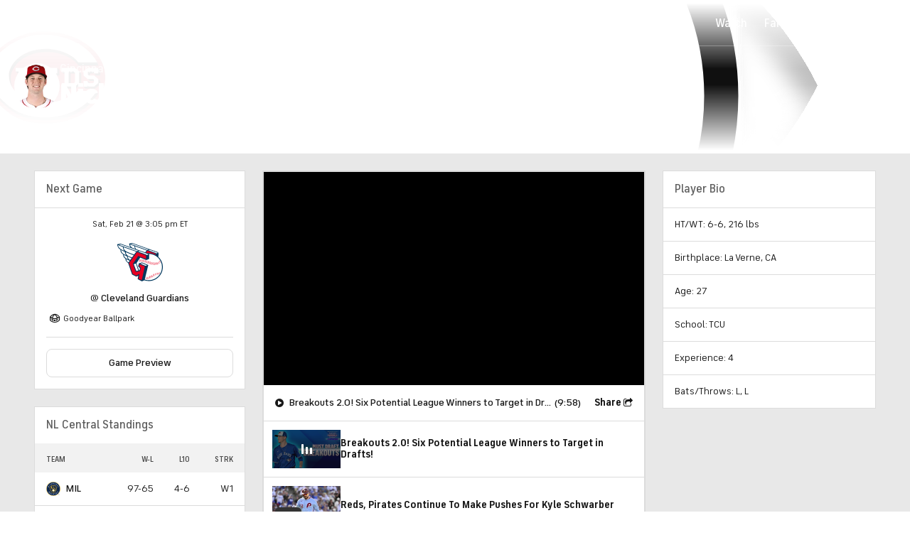

--- FILE ---
content_type: image/svg+xml
request_url: https://sports.cbsimg.net/fly/images/team-logos/305.svg
body_size: 4547
content:
<svg width="500" height="500" viewBox="0 0 500 500" fill="none" xmlns="http://www.w3.org/2000/svg">
<g id="Style=Regular, Color=Dark">
<g id="Guardians_winged__G_ (1) 1" clip-path="url(#clip0_37_290)">
<g id="g10">
<g id="g12">
<g id="g14">
<g id="g20">
<path id="path22" d="M223.417 436.299L270.384 460.283L296.971 449.069C312.458 454.312 329.053 457.154 346.314 457.154C431.193 457.154 500 388.408 500 303.605C500 259.436 481.333 219.622 451.452 191.609L453.034 156.834C453.034 156.834 453.034 141.193 441.552 138.064L163.926 38.9999L130.527 45.2569C130.527 45.2569 129.483 68.198 146.183 85.925L35.5501 46.2999L0.0638952 52.5563C0.0638952 52.5563 -3.06713 90.0968 34.5062 111.995C34.5062 111.995 29.2875 144.321 64.7737 165.177C64.7737 165.177 60.5988 195.417 89.823 212.102C89.823 212.102 84.6042 236.085 119.047 259.027L161.839 385.203L207.762 408.143L230.723 400.844L223.417 436.299Z" fill="#00385D"/>
</g>
<g id="g24">
<path id="path26" d="M243.248 377.903L233.855 432.127L268.297 448.812L302.739 296.566L244.292 272.583L238.029 294.481L257.86 312.208L252.641 340.364C252.641 340.364 250.554 347.663 242.204 348.705L202.543 357.048L171.232 268.411L229.68 181.861L315.263 215.23L316.308 184.989C316.308 184.989 318.394 176.647 307.958 172.476L216.111 139.107L128.44 261.112L169.144 378.946L207.762 398.759L243.248 377.903Z" fill="#E50022"/>
</g>
<g id="g28">
<path id="path30" d="M328.31 284.575L309.523 289.788L253.163 265.805L269.862 260.591L328.31 284.575Z" fill="white"/>
</g>
<g id="g32">
<path id="path34" d="M204.109 264.762L181.147 272.061L209.328 347.142L230.202 341.927L204.109 264.762Z" fill="white"/>
</g>
<g id="g36">
<path id="path38" d="M345.009 110.43L328.31 115.645L146.705 49.9494L165.491 45.7783L345.009 110.43Z" fill="white"/>
</g>
<g id="g40">
<path id="path42" d="M357.534 114.602L340.835 118.773L419.113 147.971C419.113 147.971 423.288 147.971 427.462 154.227L443.64 148.492C443.64 148.492 443.64 144.321 431.115 141.193L357.534 114.602Z" fill="white"/>
</g>
<g id="g44">
<path id="path46" d="M322.048 120.858L306.393 142.757L209.328 108.345C209.328 108.345 195.759 96.8746 194.715 74.9759L322.048 120.858Z" fill="white"/>
</g>
<g id="g48">
<path id="path50" d="M187.41 71.8479C187.41 71.8479 188.454 89.5749 195.759 103.131L165.492 92.7037C165.492 92.7037 141.487 74.9761 139.399 55.1638L187.41 71.8479Z" fill="white"/>
</g>
<g id="g52">
<path id="path54" d="M323.092 171.955C323.092 171.955 319.961 165.698 307.436 162.569L228.114 133.372L245.858 128.158L332.485 159.441C332.485 159.441 339.791 161.527 340.835 165.698L323.092 171.955Z" fill="white"/>
</g>
<g id="g56">
<path id="path58" d="M232.289 123.987L213.502 129.201L16.2412 58.2915L38.1589 54.1203L232.289 123.987Z" fill="white"/>
</g>
<g id="g60">
<path id="path62" d="M208.283 134.414L184.279 166.741L115.393 139.628C115.393 139.628 69.4702 125.03 69.4702 85.4039L208.283 134.414Z" fill="white"/>
</g>
<g id="g64">
<path id="path66" d="M61.121 82.2753L7.89201 62.4624C7.89201 62.4624 5.80486 100.002 77.8205 125.029C77.8205 125.029 63.7307 111.994 61.121 82.2753" fill="white"/>
</g>
<g id="g68">
<path id="path70" d="M180.103 174.04L162.361 198.023L127.918 185.511C127.918 185.511 93.476 171.955 92.4321 139.628L180.103 174.04Z" fill="white"/>
</g>
<g id="g72">
<path id="path74" d="M84.0821 136.5C84.0821 136.5 81.995 153.185 96.6068 171.955C96.6068 171.955 45.4649 160.484 41.29 116.687C41.29 116.687 71.0361 131.808 84.0821 136.5" fill="white"/>
</g>
<g id="g76">
<path id="path78" d="M157.142 205.323L141.486 226.179C141.486 226.179 115.394 214.708 113.306 186.553L157.142 205.323Z" fill="white"/>
</g>
<g id="g80">
<path id="path82" d="M106.522 184.989C106.522 184.989 103.391 199.588 119.047 218.358C119.047 218.358 74.1673 205.845 72.0796 170.39L106.522 184.989Z" fill="white"/>
</g>
<g id="g84">
<path id="path86" d="M122.7 252.249L137.312 234.521C137.312 234.521 107.044 222.008 97.6509 216.794C97.6509 216.794 98.1722 240.257 122.7 252.249Z" fill="white"/>
</g>
<g id="g88">
<path id="path90" d="M422.244 169.869C424.331 158.399 415.981 155.27 415.981 155.27L329.354 122.945L314.22 145.364L330.92 150.578C330.92 150.578 376.843 145.364 419.634 168.305L422.244 169.869Z" fill="#E50022"/>
</g>
<g id="g92">
<path id="path94" d="M343.964 159.105C343.288 158.714 345.53 159.086 346.314 159.086C426.201 159.086 490.962 223.79 490.962 303.605C490.962 383.422 426.201 448.125 346.314 448.125C330.643 448.125 315.555 445.635 301.422 441.03L340.313 280.925L270.384 252.77L236.986 263.198L228.636 296.566L248.466 315.337L245.335 335.149C245.335 335.149 244.292 340.363 238.029 340.363L210.893 261.112L251.597 199.588L318.395 226.701L348.662 215.23L350.75 169.348C350.75 169.348 349.704 162.418 343.964 159.105Z" fill="white"/>
</g>
<g id="g96">
<path id="path98" d="M457.208 374.775C461.383 376.86 458.251 385.203 458.251 385.203H460.339C463.471 382.074 461.383 374.775 461.383 374.775C463.471 374.775 471.82 363.304 471.82 363.304H467.645C465.557 368.518 457.208 374.775 457.208 374.775Z" fill="#E50022"/>
</g>
<g id="g100">
<path id="path102" d="M458.773 363.826H455.642C455.642 363.826 453.555 372.168 447.292 375.297C447.292 375.297 451.989 379.989 448.858 386.246L451.467 386.767C451.467 386.767 454.598 376.339 450.424 375.297C450.424 375.297 457.73 371.125 458.773 363.826Z" fill="#E50022"/>
</g>
<g id="g104">
<path id="path106" d="M443.178 364.612C443.178 364.612 441.295 374.018 435.646 377.781C435.646 377.781 442.236 382.484 438.941 388.598L441.766 387.658C441.766 387.658 442.472 378.486 439.177 377.546C439.177 377.546 445.766 370.491 446.238 364.847L443.178 364.612Z" fill="#E50022"/>
</g>
<g id="g108">
<path id="path110" d="M432.821 367.904H429.526C429.056 376.37 424.349 381.543 424.349 381.543C428.585 382.955 429.526 391.891 429.526 391.891H431.88C433.293 387.188 427.643 381.073 427.643 381.073C429.526 379.662 432.821 367.904 432.821 367.904Z" fill="#E50022"/>
</g>
<g id="g112">
<path id="path114" d="M415.875 386.247C415.875 386.247 421.524 374.018 419.17 372.137L415.875 373.078C415.875 373.078 415.404 385.306 412.109 387.658C412.109 387.658 421.994 392.831 419.17 397.064L422.465 395.653C422.465 395.653 421.288 390.244 415.875 386.247Z" fill="#E50022"/>
</g>
<g id="g116">
<path id="path118" d="M403.4 393.067C403.4 393.067 408.107 382.719 406.46 377.781L402.694 379.662C402.694 379.662 402.223 392.361 399.869 394.242C399.869 394.242 409.755 398.004 408.813 402.708L411.403 401.532C411.403 401.532 409.519 394.477 403.4 393.067" fill="#E50022"/>
</g>
<g id="g120">
<path id="path122" d="M391.632 399.181C391.632 399.181 396.339 388.834 394.691 383.895L390.926 385.777C390.926 385.777 390.455 398.475 388.101 400.356C388.101 400.356 397.987 404.119 397.045 408.822L399.635 407.646C399.635 407.646 397.751 400.592 391.632 399.181" fill="#E50022"/>
</g>
<g id="g124">
<path id="path126" d="M380.569 405.06C382.452 401.298 381.04 390.95 381.04 390.95L377.274 392.831C379.628 398.005 376.333 406.471 376.333 406.471C380.334 407.646 386.924 414.231 386.924 414.231L390.455 412.585C389.043 408.352 380.569 405.06 380.569 405.06Z" fill="#E50022"/>
</g>
<g id="g128">
<path id="path130" d="M368.565 409.998C368.565 409.998 369.507 397.77 368.094 397.299L365.035 398.945C365.035 398.945 367.389 405.06 364.563 411.644C364.563 411.644 374.45 414.936 376.332 420.11L378.686 418.699C378.686 418.699 373.273 410.939 368.565 409.998Z" fill="#E50022"/>
</g>
<g id="g132">
<path id="path134" d="M356.326 416.112C356.326 416.112 358.68 404.825 356.326 402.002L353.267 403.649C353.267 403.649 356.091 413.526 352.325 417.288C352.325 417.288 361.74 419.639 364.564 425.284L368.095 423.638C368.095 423.638 361.505 415.642 356.326 416.112Z" fill="#E50022"/>
</g>
<g id="g136">
<path id="path138" d="M346.44 420.345C346.44 420.345 347.382 408.117 345.97 407.646L342.91 409.293C342.91 409.293 345.263 415.407 342.439 421.991C342.439 421.991 352.325 425.283 354.208 430.457L356.561 429.046C356.561 429.046 351.148 421.286 346.44 420.345Z" fill="#E50022"/>
</g>
<g id="g140">
<path id="path142" d="M335.378 425.284C337.261 420.58 333.966 411.644 333.966 411.644L331.142 413.526C334.437 415.407 332.083 426.224 332.083 426.224C335.378 427.165 343.381 434.22 343.381 434.22L346.205 433.279C344.793 428.106 335.378 425.284 335.378 425.284Z" fill="#E50022"/>
</g>
<g id="g144">
<path id="path146" d="M325.022 428.105C325.493 424.343 324.08 414.936 324.08 414.936L320.785 416.818C323.61 418.229 322.197 429.046 322.197 429.046C325.022 429.516 333.024 436.571 333.024 436.571L335.378 435.631C333.024 431.868 325.022 428.105 325.022 428.105Z" fill="#E50022"/>
</g>
<g id="g148">
<path id="path150" d="M314.665 430.457C316.548 427.635 313.724 417.758 313.724 417.758L310.429 419.64C313.724 422.462 311.37 431.398 311.37 431.398C314.665 431.398 322.197 438.923 322.197 438.923L325.022 437.982C323.139 433.749 314.665 430.457 314.665 430.457Z" fill="#E50022"/>
</g>
<g id="g152">
<path id="path154" d="M468.127 242.328C468.127 242.328 467.656 255.027 470.01 257.378L472.363 255.967C472.363 255.967 469.303 246.796 470.01 239.506C470.01 239.506 464.831 239.977 462.008 234.803L460.124 236.684C460.124 236.684 463.419 243.739 468.127 242.328Z" fill="#E50022"/>
</g>
<g id="g156">
<path id="path158" d="M461.537 252.205C461.537 252.205 460.125 265.374 461.066 267.256L463.891 265.374C463.891 265.374 463.184 253.381 463.891 248.913C463.891 248.913 456.358 248.442 454.476 242.799L452.593 245.15C452.593 245.15 458.712 251.735 461.537 252.205Z" fill="#E50022"/>
</g>
<g id="g160">
<path id="path162" d="M452.122 259.73C452.122 259.73 448.826 270.548 450.71 273.84L454.004 272.429C454.004 272.429 452.827 265.139 455.417 257.379C455.417 257.379 447.414 255.027 445.531 248.913L442.707 250.795C442.707 250.795 448.356 258.32 452.122 259.73" fill="#E50022"/>
</g>
<g id="g164">
<path id="path166" d="M438 278.073L441.295 277.602C440.354 271.959 445.061 262.553 445.061 262.553C436.823 261.377 435.175 252.205 435.175 252.205L431.41 253.616C431.88 259.73 440.824 264.433 440.824 264.433C438.471 269.608 438 278.073 438 278.073Z" fill="#E50022"/>
</g>
<g id="g168">
<path id="path170" d="M423.171 254.557H418.699C418.229 261.612 427.643 267.256 427.643 267.256C422.936 269.608 422.936 279.954 422.936 279.954H427.173C426.231 274.781 432.821 265.844 432.821 265.844C424.583 265.139 423.171 254.557 423.171 254.557Z" fill="#E50022"/>
</g>
<g id="g172">
<path id="path174" d="M406.46 280.424H411.167C410.697 275.251 418.228 267.726 418.228 267.726C411.873 264.198 409.756 254.557 409.756 254.557H406.931C404.577 257.849 413.992 267.726 413.992 267.726C410.697 269.137 406.46 280.424 406.46 280.424Z" fill="#E50022"/>
</g>
<g id="g176">
<path id="path178" d="M391.161 279.249H395.397C395.397 279.249 399.164 269.842 403.635 267.726C403.635 267.726 396.574 261.141 397.045 253.146L392.338 252.205C392.338 252.205 394.691 263.963 398.457 267.256C398.457 267.256 390.69 275.016 391.161 279.249Z" fill="#E50022"/>
</g>
<g id="g180">
<path id="path182" d="M373.979 276.662L378.686 277.132C378.686 277.132 381.275 267.96 388.572 265.845C388.572 265.845 381.511 256.438 382.923 250.323L378.215 249.383C378.215 249.383 380.569 262.552 383.393 264.904C383.393 264.904 374.921 271.959 373.979 276.662Z" fill="#E50022"/>
</g>
<g id="g184">
<path id="path186" d="M373.037 263.023C373.037 263.023 365.976 255.498 367.859 246.091L362.681 244.68C362.681 244.68 364.093 259.73 367.859 261.612C367.859 261.612 358.444 267.726 357.974 272.899L362.446 273.605C362.446 273.605 365.27 265.609 373.037 263.023Z" fill="#E50022"/>
</g>
<g id="g188">
<path id="path190" d="M342.91 267.256L347.146 268.666C347.146 268.666 353.031 259.495 357.503 259.26C357.503 259.26 351.854 247.972 353.267 241.388L349.029 240.447C349.029 240.447 349.5 252.675 352.795 256.908C352.795 256.908 344.793 261.611 342.91 267.256Z" fill="#E50022"/>
</g>
<g id="g192">
<path id="path194" d="M327.846 262.082L332.318 263.729C332.318 263.729 337.496 254.792 343.38 254.086C343.38 254.086 338.673 245.621 339.615 236.684L335.849 235.273C335.849 235.273 335.378 248.913 338.203 251.735C338.203 251.735 330.671 255.968 327.846 262.082Z" fill="#E50022"/>
</g>
<g id="g196">
<path id="path198" d="M313.253 256.908L317.019 258.79C317.019 258.79 321.962 249.618 328.317 248.442C328.317 248.442 323.61 237.625 325.493 231.981L321.256 230.57C321.256 230.57 322.197 244.68 324.08 246.561C324.08 246.561 315.136 251.264 313.253 256.908" fill="#E50022"/>
</g>
<g id="g200">
<path id="path202" d="M311.371 227.749L307.134 226.808C307.134 226.808 307.134 239.507 309.488 241.858C309.488 241.858 301.014 246.561 299.131 252.675L302.897 253.616C302.897 253.616 307.369 244.445 314.195 243.739C314.195 243.739 309.488 230.57 311.371 227.749" fill="#E50022"/>
</g>
<g id="g204">
<path id="path206" d="M297.248 223.986L293.011 223.515C293.011 223.515 291.599 234.333 294.894 237.625C294.894 237.625 285.009 245.15 285.009 249.383L289.01 250.088C289.01 250.088 294.188 239.741 300.072 239.036C300.072 239.036 295.365 232.451 297.248 223.986" fill="#E50022"/>
</g>
<g id="g208">
<path id="path210" d="M283.597 221.164H278.889C278.889 221.164 277.477 231.981 280.772 234.333C280.772 234.333 270.887 241.388 269.475 246.561L273.711 247.032C273.711 247.032 280.066 237.39 285.48 235.744C285.48 235.744 281.243 224.927 283.597 221.164" fill="#E50022"/>
</g>
<g id="g212">
<path id="path214" d="M270.416 220.694L266.179 220.223C266.179 220.223 264.767 230.1 267.12 232.922C267.12 232.922 258.647 239.507 256.765 245.621L260.295 245.856C260.295 245.856 265.473 235.039 271.358 233.863C271.358 233.863 267.12 225.867 270.416 220.694" fill="#E50022"/>
</g>
<g id="g216">
<path id="path218" d="M258.176 220.223H254.411C254.411 220.223 252.527 230.57 254.411 233.392C254.411 233.392 246.408 239.506 245.466 244.68H248.527C248.527 244.68 252.763 235.508 258.176 233.392C258.176 233.392 254.881 224.926 258.176 220.223" fill="#E50022"/>
</g>
<g id="g220">
<path id="path222" d="M246.879 221.634H243.113C243.113 221.634 241.23 231.511 243.584 234.333C243.584 234.333 236.993 240.447 235.581 245.621H238.641C238.641 245.621 242.407 236.449 246.879 233.863C246.879 233.863 243.113 226.337 246.879 221.634" fill="#E50022"/>
</g>
</g>
</g>
</g>
</g>
</g>
<defs>
<clipPath id="clip0_37_290">
<rect width="500" height="421.283" fill="white" transform="translate(0 39)"/>
</clipPath>
</defs>
</svg>


--- FILE ---
content_type: image/svg+xml
request_url: https://sports.cbsimg.net/fly/images/team-logos/316.svg
body_size: 1069
content:
<?xml version="1.0" encoding="UTF-8" standalone="no"?>
<svg width="500px" height="500px" viewBox="0 0 500 500" version="1.1" xmlns="http://www.w3.org/2000/svg" xmlns:xlink="http://www.w3.org/1999/xlink">
    <!-- Generator: Sketch 39.1 (31720) - http://www.bohemiancoding.com/sketch -->
    <title>CHC</title>
    <desc>Created with Sketch.</desc>
    <defs>
        <polygon id="path-1" points="0.375 500 493.9875 500 493.9875 6.0125 0.375 6.0125"></polygon>
    </defs>
    <g id="MLB" stroke="none" stroke-width="1" fill="none" fill-rule="evenodd">
        <g id="CHC">
            <g>
                <g id="Group-3">
                    <mask id="mask-2" fill="white">
                        <use xlink:href="#path-1"></use>
                    </mask>
                    <g id="Clip-2"></g>
                    <path d="M0,253.00625 C0,116.6 110.5875,6.0125 247,6.0125 C383.40625,6.0125 493.9875,116.6 493.9875,253.00625 C493.9875,389.41875 383.40625,500 247,500 C110.5875,500 0,389.41875 0,253.00625" id="Fill-1" fill="#FFFFFF" mask="url(#mask-2)"></path>
                </g>
                <path d="M246.91875,422.66875 C341.14375,422.66875 417.53125,346.275 417.53125,252.05 C417.53125,157.825 341.14375,81.43125 246.91875,81.43125 C152.6875,81.43125 76.3,157.825 76.3,252.05 C76.3,346.275 152.6875,422.66875 246.91875,422.66875 L246.91875,422.66875 Z M15.93125,252.05 C15.93125,124.48125 119.35,21.0625 246.91875,21.0625 C374.48125,21.0625 477.9125,124.48125 477.9125,252.05 C477.9125,379.61875 374.48125,483.04375 246.91875,483.04375 C119.35,483.04375 15.93125,379.61875 15.93125,252.05 L15.93125,252.05 Z" id="Fill-4" fill="#1E2E53"></path>
                <path d="M322.03125,300.26875 C306.15,324.95 278.4375,341.29375 246.91875,341.29375 C197.63125,341.29375 157.675,301.3375 157.675,252.05 C157.675,202.7625 197.63125,162.80625 246.91875,162.80625 C279.40625,162.80625 307.85,180.16875 323.45625,206.13125 L367.39375,163.3125 C340.13125,126.39375 296.33125,102.43125 246.91875,102.43125 C164.2875,102.43125 97.29375,169.41875 97.29375,252.05 C97.29375,334.68125 164.2875,401.675 246.91875,401.675 C295.8,401.675 339.2,378.23125 366.5125,341.975 L322.03125,300.26875" id="Fill-5" fill="#BE2531"></path>
                <path d="M220.525,266.86875 L220.525,212.60625 L247.3875,212.60625 L247.3875,267.5125 C247.3875,287.2375 242.75,291.86875 227.1,291.86875 L199.1375,291.86875 C186.26875,291.86875 182.1,283.53125 182.1,266.125 L182.1,212.60625 L208.95625,212.60625 L208.95625,266.86875 C208.95625,274.275 220.525,274.275 220.525,266.86875" id="Fill-6" fill="#BE2531"></path>
                <path d="M257.10625,291.86875 L257.10625,212.60625 L299.55625,212.60625 C315.5375,212.60625 322.39375,216.4 322.39375,234.91875 C322.39375,244.64375 320.5375,249.7375 314.975,252.5125 C322.39375,256.68125 322.39375,264.55 322.39375,271.5 C322.39375,289.0875 314.60625,291.86875 299.55625,291.86875 L257.10625,291.86875" id="Fill-7" fill="#BE2531"></path>
                <path d="M296.79375,234.2375 C296.6875,230.9875 293.6375,231.2125 285.34375,231.2125 L285.34375,242.33125 C289.975,242.33125 296.79375,242.7875 296.79375,238.625 L296.79375,234.2375" id="Fill-8" fill="#FFFFFF"></path>
                <path d="M296.59375,266.48125 C295.175,262.69375 294.375,263.1625 285.34375,263.1625 L285.34375,274.275 C291.1375,274.275 296.59375,274.7375 296.59375,270.56875 C296.59375,269.53125 296.875,267.2625 296.59375,266.48125" id="Fill-9" fill="#FFFFFF"></path>
                <path d="M376.025,291.86875 C390.4875,291.86875 397.95625,287.93125 397.95625,275.15 C397.95625,273.58125 397.8625,259 397.88125,257.38125 C397.95625,248.1125 391.28125,242.09375 381.94375,242.09375 L362.6,242.09375 C357.34375,242.09375 358.51875,234.45625 358.51875,232.14375 C358.51875,228.4375 369.45,227.28125 369.45,233.3 L369.45,237 L397.95625,237 C397.95625,218.48125 394.6125,212.60625 376.025,212.60625 C371.7125,212.69375 355.875,212.69375 350.98125,212.69375 C339.0625,212.69375 332.55,217.325 332.10625,231.2125 C331.6625,245.10625 332.10625,239.0875 332.10625,244.18125 C332.10625,249.26875 331.31875,260.61875 346.9,260.61875 L366.5875,260.61875 C372.1375,260.61875 371.0375,267.09375 371.0375,267.09375 L371.0375,271.2625 C371.0375,275.89375 361.6375,276.125 359.525,272.28125 C358.125,269.7375 358.85625,265.7125 358.85625,265.7125 L332.10625,265.7125 C332.10625,271.2625 329.10625,291.86875 345.2625,291.86875 L376.025,291.86875" id="Fill-10" fill="#BE2531"></path>
            </g>
        </g>
    </g>
</svg>

--- FILE ---
content_type: image/svg+xml
request_url: https://sports.cbsimg.net/fly/images/team-logos/325.svg
body_size: 2629
content:
<?xml version="1.0" encoding="UTF-8" standalone="no"?>
<svg width="500px" height="500px" viewBox="0 0 500 500" version="1.1" xmlns="http://www.w3.org/2000/svg" xmlns:xlink="http://www.w3.org/1999/xlink">
    <!-- Generator: Sketch 39.1 (31720) - http://www.bohemiancoding.com/sketch -->
    <title>PIT</title>
    <desc>Created with Sketch.</desc>
    <defs></defs>
    <g id="MLB" stroke="none" stroke-width="1" fill="none" fill-rule="evenodd">
        <g id="PIT">
            <g id="Page-1" transform="translate(65.000000, 0.000000)">
                <g id="Group-3" transform="translate(0.000000, 0.044619)" fill="#FEFEFE">
                    <path d="M343.743532,264.91605 C309.244426,273.476335 283.632581,293.959876 275.274423,319.715098 L268.677182,340.099484 L253.316689,325.13551 C240.254483,312.37771 228.349687,307.849683 207.871785,307.849683 C207.871785,307.849683 141.849773,307.816631 121.876171,307.808369 L121.876171,393.188128 C121.876171,402.492068 127.249864,410.72184 135.541885,414.150912 L147.843507,419.232549 L117.494545,492.713842 L38.3111203,492.713842 L8.05309818,419.414331 L20.081902,414.225278 C28.7542149,410.498744 33.9294941,402.632536 33.9294941,393.188128 L33.9294941,142.841089 C33.9294941,133.396682 28.7542149,125.546999 20.1149709,121.820465 L8.1936409,116.689252 L38.2119136,41.6297594 C38.2119136,41.6297594 207.838716,41.8693813 207.871785,41.8693813 C231.011732,41.8693813 241.643375,38.3824696 253.316689,26.9880354 L269.065741,11.619183 L275.365362,32.6893839 C283.434168,59.617927 308.682255,91.0992861 341.346038,99.2133792 L358.58319,103.485259 L349.646326,118.812797 C338.898941,137.25542 334.128756,157.21014 334.128756,183.494183 C334.128756,204.969262 339.642991,224.023334 352.04382,245.308369 L360.972417,260.635907 L343.743532,264.91605 Z M357.400978,242.185021 C345.595389,221.924577 340.32917,203.82073 340.32917,183.494183 C340.32917,158.342147 344.859606,139.354178 355.003484,121.936145 L368.09876,99.4695267 L342.842405,93.1980434 C312.435573,85.6458223 288.865731,56.147541 281.309493,30.9128768 L272.066742,0.0181782126 L264.725451,7.18204654 L248.984666,22.550899 C238.56797,32.730698 229.341753,35.6722634 207.871785,35.6722634 C207.79738,35.6722634 34.0121663,35.4243786 34.0121663,35.4243786 L0.190972762,119.994381 L17.6596068,127.513551 C24.0584345,130.273334 27.7290798,135.859003 27.7290798,142.841089 L27.7290798,393.188128 C27.7290798,400.178477 24.0501672,405.772409 17.6348052,408.532192 L0.000826721916,416.142253 L34.1609763,498.91096 L121.644689,498.91096 L155.937114,415.877842 L137.922844,408.424775 C131.937377,405.954191 128.076586,399.980169 128.076586,393.188128 L128.076586,314.013749 C138.757833,314.013749 207.871785,314.046801 207.871785,314.046801 C226.737579,314.046801 237.112939,317.963379 248.984666,329.564384 C248.992933,329.572647 271.504571,351.510444 271.504571,351.510444 L281.177217,321.62381 C288.865731,297.934294 312.815865,278.979376 345.239899,270.931386 L370.487986,264.659902 L357.400978,242.185021 Z" id="Fill-1"></path>
                </g>
                <path d="M128.3833,127.268145 L236.03076,127.268145 C240.96629,127.268145 249.250044,128.565409 249.250044,137.257899 L249.250044,212.928841 C249.250044,218.274888 249.250044,220.712421 236.03076,220.712421 L128.3833,220.712421 L128.3833,127.268145 Z M255.450458,212.928841 L255.450458,137.257899 C255.450458,127.268145 248.018228,121.071027 236.03076,121.071027 L122.182885,121.071027 L122.182885,226.909539 L236.03076,226.909539 C255.450458,226.909539 255.450458,219.48126 255.450458,212.928841 L255.450458,212.928841 Z" id="Fill-4" fill="#FEFEFE"></path>
                <path d="M122.182885,121.071027 L236.03076,121.071027 C248.018228,121.071027 255.450458,127.268145 255.450458,137.257899 L255.450458,212.928841 C255.450458,219.48126 255.450458,226.909539 236.03076,226.909539 L122.182885,226.909539 L122.182885,121.071027 Z M268.752414,212.928841 L268.752414,137.257899 C268.752414,120.451315 256.144904,107.759618 236.03076,107.759618 L108.88093,107.759618 L108.88093,240.212685 L236.03076,240.212685 C258.790415,240.212685 268.752414,230.578232 268.752414,212.928841 L268.752414,212.928841 Z" id="Fill-6" fill="#221F20"></path>
                <path d="M108.571736,294.54571 L108.571736,393.236879 C108.571736,408.043859 117.235781,421.033018 130.463332,426.486482 L108.571736,479.459446 L47.2207024,479.459446 L25.3621749,426.486482 C38.5814583,420.785134 47.2207024,408.275218 47.2207024,393.236879 L47.2207024,142.881577 C47.2207024,127.859763 38.5814583,115.333322 25.3621749,109.640237 L47.2207024,54.9899194 L207.877572,55.2212784 C231.926913,55.2212784 247.09726,51.6847898 262.623097,36.5555592 C271.948521,67.6816169 300.759779,102.897772 338.135877,112.168661 C323.965863,136.502677 320.807786,161.00195 320.807786,183.542934 C320.807786,206.108706 326.35509,227.707727 340.541638,252.041744 C303.16554,261.312632 272.725639,284.514642 262.623097,315.648962 C247.09726,300.527994 231.926913,294.595287 207.877572,294.595287 L108.571736,294.54571 Z M352.04134,245.348856 C339.640511,224.063822 334.126276,205.00975 334.126276,183.542934 C334.126276,157.258891 338.896461,137.304171 349.643846,118.861548 L358.58071,103.53401 L341.343558,99.253867 C308.679775,91.1480368 283.431688,59.6584149 275.371149,32.7298718 L269.063261,11.6596708 L253.322476,27.0285233 C241.649162,38.4312203 231.017519,41.9098691 207.877572,41.9098691 C207.844503,41.9098691 38.2094335,41.6702472 38.2094335,41.6702472 L8.19116074,116.72974 L20.1124908,121.860953 C28.760002,125.587487 33.9352812,133.445432 33.9352812,142.881577 L33.9352812,393.236879 C33.9352812,402.673024 28.760002,410.539232 20.0876891,414.274028 L8.05888523,419.463082 L38.3086401,492.75433 L117.492065,492.75433 L147.841027,419.2813 L135.547672,414.1914 C127.247384,410.770591 121.873691,402.532556 121.873691,393.236879 L121.873691,307.857119 C141.847293,307.865382 207.877572,307.898433 207.877572,307.898433 C228.347207,307.898433 240.26027,312.418198 253.322476,325.184261 L268.674702,340.148235 L275.271943,319.763848 C283.638368,294.000364 309.241946,273.525086 343.741052,264.956538 L360.969936,260.684658 L352.04134,245.348856 Z" id="Fill-8" fill="#221F20"></path>
                <path d="M108.87845,107.76127 L236.02828,107.76127 C256.142424,107.76127 268.749933,120.452968 268.749933,137.251289 L268.749933,212.930493 C268.749933,230.579885 258.796202,240.214338 236.02828,240.214338 L108.87845,240.214338 L108.87845,107.76127 Z M262.623924,315.65392 C272.726466,284.519599 303.166367,261.309327 340.534197,252.038439 C326.355917,227.712685 320.808613,206.105401 320.808613,183.539629 C320.808613,160.998645 323.96669,136.499372 338.128437,112.173618 C300.760606,102.894467 271.949347,67.6865746 262.623924,36.5522541 C247.098087,51.6814847 231.927739,55.2262361 207.878399,55.2262361 L47.2215291,54.9866142 L25.3547344,109.636932 C38.5822851,115.330017 47.2215291,127.864721 47.2215291,142.886535 L47.2215291,393.233574 C47.2215291,408.280176 38.5822851,420.790091 25.3547344,426.49144 L47.2215291,479.456141 L108.572562,479.456141 L130.464159,426.49144 C117.236608,421.029713 108.572562,408.040554 108.572562,393.233574 L108.572562,294.542405 L207.878399,294.591982 C231.927739,294.591982 247.098087,300.532952 262.623924,315.65392 L262.623924,315.65392 Z" id="Fill-10" fill="#FDB927"></path>
            </g>
        </g>
    </g>
</svg>

--- FILE ---
content_type: image/svg+xml
request_url: https://sports.cbsimg.net/fly/images/team-logos/308.svg
body_size: 6853
content:
<?xml version="1.0" encoding="UTF-8"?>
<svg width="500px" height="500px" viewBox="0 0 500 500" version="1.1" xmlns="http://www.w3.org/2000/svg" xmlns:xlink="http://www.w3.org/1999/xlink">
    <!-- Generator: Sketch 59.1 (86144) - https://sketch.com -->
    <title>Team Logos / MLB / Regular / Dark / MIL</title>
    <desc>Created with Sketch.</desc>
    <defs>
        <polygon id="path-1" points="0 0.14020979 498.459371 0.14020979 498.459371 498.601399 0 498.601399"></polygon>
    </defs>
    <g id="Team-Logos-/-MLB-/-Regular-/-Dark-/-MIL" stroke="none" stroke-width="1" fill="none" fill-rule="evenodd">
        <g id="Group-50" transform="translate(1.000000, 0.000000)">
            <path d="M249.226573,12.1520979 C118.118182,12.1520979 11.4517483,118.817832 11.4517483,249.929021 C11.4517483,381.042308 118.118182,487.707343 249.226573,487.707343 C380.337762,487.707343 487.005594,381.042308 487.005594,249.929021 C487.005594,118.817832 380.337762,12.1520979 249.226573,12.1520979" id="Fill-1" fill="#11284B"></path>
            <g id="Group-5" transform="translate(0.000000, 0.559441)">
                <mask id="mask-2" fill="white">
                    <use xlink:href="#path-1"></use>
                </mask>
                <g id="Clip-4"></g>
                <path d="M11.4530769,249.36958 C11.4530769,118.258392 118.116713,11.5926573 249.227203,11.5926573 C380.338392,11.5926573 487.006224,118.258392 487.006224,249.36958 C487.006224,380.482867 380.338392,487.148601 249.227203,487.148601 C118.116713,487.148601 11.4530769,380.482867 11.4530769,249.36958 M249.227203,0.14020979 C111.802727,0.14020979 -6.99300699e-05,111.944406 -6.99300699e-05,249.36958 C-6.99300699e-05,386.796154 111.802727,498.601748 249.227203,498.601748 C386.654476,498.601748 498.459371,386.796154 498.459371,249.36958 C498.459371,111.944406 386.654476,0.14020979 249.227203,0.14020979" id="Fill-3" fill="#FEC52F" mask="url(#mask-2)"></path>
            </g>
            <path d="M249.227552,29.16 C127.494685,29.16 28.4583217,128.198462 28.4583217,249.933427 C28.4583217,371.665594 127.494685,470.704755 249.227552,470.704755 C370.962517,470.704755 470.003776,371.665594 470.003776,249.933427 C470.003776,128.198462 370.962517,29.16 249.227552,29.16 M249.227552,476.476084 C124.312867,476.476084 22.6848951,374.848112 22.6848951,249.933427 C22.6848951,125.013846 124.312867,23.3858741 249.227552,23.3858741 C374.147133,23.3858741 475.775105,125.013846 475.775105,249.933427 C475.775105,374.848112 374.147133,476.476084 249.227552,476.476084" id="Fill-6" fill="#003E9F"></path>
            <path d="M361.175105,200.40951 L361.175105,233.753566 C361.175105,261.583636 356.626154,278.436783 334.775105,324.650769 C311.765315,373.303217 283.392587,387.749371 249.439441,387.749371 C227.117063,387.749371 206.124056,380.397622 189.172308,366.814406 L189.01986,366.871748 L185.23035,363.486434 L184.533147,362.865455 C179.724056,358.568951 175.621259,353.944476 172.083497,349.187832 C171.785594,348.793427 171.495385,348.399021 171.213566,347.994825 C171.162517,347.937483 171.105175,347.865455 171.07021,347.794126 C170.853427,347.508112 170.647832,347.215105 170.445035,346.924196 C168.416364,344.06965 166.547832,341.110909 164.862517,338.058462 C164.661818,337.73049 164.48,337.393427 164.304476,337.07035 C158.717063,327.010909 155.02965,316.996224 151.937343,308.628392 C151.051329,306.225594 150.220559,303.966853 149.401678,301.866853 C142.995385,285.408811 130.591888,253.241678 124.589091,237.036783 C118.347133,220.20951 117.393986,208.264755 121.388392,197.095524 C125.664615,185.132587 135.22965,175.560559 148.284196,164.882937 C161.35972,154.184336 172.58,145.29972 188.086993,134.105315 C197.791189,127.103916 208.207972,123.390629 218.205175,123.390629 C222.439441,123.390629 226.440839,124.071049 230.107972,125.405315 C230.763217,125.640979 231.49049,125.910909 232.436643,126.27035 C235.807972,127.53958 238.798182,129.27035 241.374406,131.40042 C241.641538,131.248671 241.90028,131.098322 242.142238,130.950769 C249.270909,126.787832 257.264615,124.590629 265.26951,124.590629 C271.604476,124.590629 277.807273,125.957063 283.21007,128.547972 C284.386294,129.101818 285.07021,129.455664 285.845035,129.87035 C286.221259,130.068951 286.641538,130.290629 287.209371,130.576643 C291.46042,132.752867 295.121958,135.545175 298.076503,138.78993 C302.813566,137.197622 307.407972,136.399021 311.79049,136.399021 C318.473706,136.399021 324.722657,138.222098 330.356224,141.813007 L331.703077,142.668951 C334.283497,144.312308 335.584895,145.136084 337.592587,146.52979 C352.89049,157.12 361.175105,168.842378 361.175105,200.40951" id="Fill-8" fill="#FEC52F"></path>
            <path d="M252.221469,259.768741 C276.255734,259.768741 295.735455,279.254755 295.735455,303.28972 C295.735455,327.317692 276.255734,346.803007 252.221469,346.803007 C228.187203,346.803007 208.705385,327.317692 208.705385,303.28972 C208.705385,279.254755 228.187203,259.768741 252.221469,259.768741 M331.942448,154.691119 C329.787203,153.20021 328.531958,152.422587 325.024266,150.189021 C318.203287,145.840769 309.163427,144.403706 296.836154,149.916294 C296.019371,150.281329 295.255035,150.624685 294.502587,150.957552 C291.761329,145.335874 286.896993,141.565245 282.687203,139.414196 C280.961329,138.528182 280.485804,138.246364 278.927762,137.498811 C270.560629,133.49951 258.45014,132.92049 247.151538,139.527483 C244.883007,140.847063 241.906084,142.605804 239.346643,144.121888 C236.734755,139.661049 232.71028,136.977133 228.934755,135.558252 C228.027762,135.219091 227.338252,134.962448 226.708182,134.734476 C218.361329,131.692517 206.15993,133.305804 193.901888,142.153357 C179.299091,152.69951 168.586503,161.097413 154.578811,172.568741 C128.952238,193.531678 123.515175,205.582727 133.894895,233.588322 C139.604685,248.98972 151.71028,280.427483 158.652238,298.265944 C162.630559,308.493916 166.784406,321.756154 174.30049,334.554056 L174.30049,334.561049 C174.987902,335.728881 175.699091,336.893916 176.448741,338.052657 C176.642448,338.364545 176.852937,338.657552 177.055734,338.963846 C180.462028,344.137972 184.514476,349.14986 189.392797,353.791119 C189.782308,354.169441 190.172517,354.542867 190.571818,354.912797 C190.772517,355.09042 190.95014,355.279231 191.155734,355.464545 C191.160629,355.464545 191.164825,355.454755 191.16972,355.447762 C206.457832,369.363147 226.712378,377.822587 249.44035,377.822587 C291.138252,377.822587 324.938252,344.024685 324.938252,302.331678 L324.938252,302.244266 C324.938252,262.441469 292.673217,230.184825 252.872517,230.184825 C231.256434,230.184825 209.536154,242.68972 196.717273,262.402308 C191.278112,249.070839 179.617273,220.545664 170.838951,199.174336 C166.117273,187.672238 167.197692,181.847762 174.413077,175.16035 C178.101189,171.744965 182.587203,168.32049 187.564825,164.944266 C192.646643,161.507902 198.392797,163.52958 198.392797,170.254056 L198.392797,241.471538 C209.997692,229.753357 224.248042,222.112098 242.49,218.742867 L242.203986,159.966643 C243.50049,159.156853 244.723566,158.415594 245.635455,157.882727 C250.285105,155.186923 253.608182,158.180629 253.608182,162.512098 L253.608182,217.247762 C253.901189,217.242867 254.192098,217.231678 254.48021,217.231678 C269.859231,217.231678 284.265524,221.415594 296.66972,228.672937 L296.66972,167.309301 C297.836853,166.838671 298.931259,166.405105 299.776014,166.065944 C304.437552,164.212098 307.587203,167.104406 307.587203,171.32049 C307.587203,175.52958 307.264126,236.369441 307.264126,236.369441 C324.394196,250.48972 335.503287,271.286923 337.255035,294.73028 C345.428462,277.344266 351.245944,261.147063 351.245944,233.751958 L351.245944,200.408601 C351.245944,172.64007 344.951538,163.70021 331.942448,154.691119" id="Fill-10" fill="#11284B"></path>
            <path d="M277.805385,324.124895 C268.582308,311.822797 268.582308,294.752867 277.805385,282.452867 C282.43965,288.143776 285.224266,295.394126 285.224266,303.291329 C285.224266,311.183636 282.43965,318.433986 277.805385,324.124895 M232.410979,329.681538 C244.551538,314.250769 244.551538,292.320699 232.410979,276.891329 C237.930559,272.733287 244.794196,270.259161 252.22007,270.259161 C259.650839,270.259161 266.511678,272.733287 272.034056,276.891329 C259.891399,292.320699 259.891399,314.250769 272.034056,329.681538 C266.511678,333.840979 259.650839,336.314406 252.22007,336.314406 C244.794196,336.314406 237.930559,333.840979 232.410979,329.681538 M219.222867,303.291329 C219.222867,295.394126 222.003287,288.143776 226.63965,282.452867 C235.861329,294.752867 235.861329,311.822797 226.63965,324.124895 C222.003287,318.433986 219.222867,311.183636 219.222867,303.291329" id="Fill-12" fill="#FEFEFE"></path>
            <polygon id="Fill-14" fill="#FEFEFE" points="90.2534266 180.671329 77.2702098 180.851748 95.1226573 188.99021 91.8114685 196.258042 86.6100699 193.887413 87.4499301 192.062238 64.1093706 181.423776 63.2813986 183.248951 58.1261538 180.902098 61.4352448 173.634965 64.2296503 174.906993 82.7555245 174.812587 70.6569231 160.813986 67.8618182 159.53986 71.200979 152.222378 76.3471329 154.569231 75.4890909 156.445455 98.828951 167.088811 99.686993 165.212587 104.88 167.577622 101.552028 174.895105 83.6974825 166.755944 92.0974825 176.628671"></polygon>
            <polygon id="Fill-16" fill="#FEFEFE" points="98.921958 114.422448 103.209371 118.116853 101.900979 119.637832 121.375105 136.407762 122.686294 134.886783 126.973706 138.579091 120.242238 146.390979 115.991888 142.65951 117.30028 141.138531 97.8233566 124.368601 96.514965 125.88958 92.2268531 122.197273"></polygon>
            <polygon id="Fill-18" fill="#FEFEFE" points="153.534336 105.837203 158.698671 102.239301 163.115455 108.572168 145.981189 120.523217 142.743427 115.880559 144.395874 114.730909 129.686783 93.6553846 128.034336 94.8022378 124.798671 90.1630769 133.263706 84.2623776 136.501469 88.9057343 134.721748 90.1448951 149.41965 111.221119 154.713357 107.528811"></polygon>
            <polygon id="Fill-20" fill="#FEFEFE" points="204.309091 51.971958 206.034965 57.3069231 204.087413 57.988042 207.574126 86.8733566 208.441958 89.5362937 202.502098 91.4537762 201.634266 88.7866434 191.739161 72.4202098 193.234266 91.4999301 194.090909 94.1677622 188.152448 96.0859441 187.294406 93.4202098 173.231469 67.9481818 171.258042 68.5341958 169.534266 63.1985315 176.783217 60.8635664 177.639161 63.5265035 186.752448 80.0327972 185.441259 61.0083217 190.172028 59.478951 200.187413 75.695035 197.918881 56.9796503 197.060839 54.3097203"></polygon>
            <path d="M255.803357,60.423986 L252.741119,53.4988112 L249.57049,53.4477622 L246.286573,60.2666434 L246.139021,69.0456643 L255.655804,69.1974126 L255.803357,60.423986 Z M261.678881,79.3470629 L263.587273,79.3792308 L263.494965,85.037972 L255.406853,84.9016084 L255.563497,74.9113986 L246.046713,74.7596503 L245.89007,84.751958 L237.748112,84.6176923 L237.84042,78.958951 L239.73972,78.9918182 L240.062797,59.3204895 L245.64042,47.7246853 L256.846713,47.9051049 L262.001958,59.6253846 L261.678881,79.3470629 Z" id="Fill-22" fill="#FEFEFE"></path>
            <polygon id="Fill-24" fill="#FEFEFE" points="322.818741 61.1294406 321.094965 66.5755944 319.131329 65.9476224 311.919441 88.6301399 306.320839 94.7245455 292.867692 90.4511189 291.76 82.2196503 298.971189 59.5441259 297.007552 58.9161538 298.731329 53.4748951 306.598462 55.9741958 298.142517 82.583986 298.573986 86.2741958 303.96979 87.9881818 306.487273 85.290979 314.961399 58.6301399"></polygon>
            <polygon id="Fill-26" fill="#FEFEFE" points="369.490909 87.1213986 374.101399 90.2969231 370.891608 94.9584615 369.241958 93.8206993 357.068531 101.040979 354.661538 114.984336 356.313986 116.124196 353.103497 120.785734 348.446853 117.575944 351.433566 100.561259 349.037762 98.9109091 340.127972 111.843776 333.331469 107.166154 336.541958 102.506713 338.200699 103.646573 352.772028 82.478042 351.120979 81.3381818 354.329371 76.6815385 361.125175 81.3612587 352.245455 94.2493706 354.643357 95.8997203"></polygon>
            <polygon id="Fill-28" fill="#FEFEFE" points="403.233566 130.611189 404.745455 129.376224 400.743357 124.456643 393.033566 130.735664 399.017483 138.076224 394.591608 141.681119 388.607692 134.347552 380.897902 140.631469 384.911189 145.546154 386.467832 144.277622 390.414685 149.113986 384.467832 153.96014 371.260839 137.841259 375.686713 134.234266 376.988811 135.830769 396.834965 119.658741 395.523776 118.062238 399.95035 114.455245 413.12028 130.602098 407.18042 135.448252"></polygon>
            <polygon id="Fill-30" fill="#FEFEFE" points="430.041189 176.835734 431.83 176.056014 429.302727 170.237832 420.182448 174.193776 423.953776 182.877692 418.718112 185.15042 414.944685 176.466503 405.824406 180.424545 408.350979 186.242028 410.195035 185.443427 412.676154 191.166503 405.63979 194.21965 397.302727 175.125944 402.54049 172.85042 403.362168 174.747622 426.85028 164.561608 426.030699 162.666503 431.267063 160.397972 439.557972 179.510559 432.522308 182.561608"></polygon>
            <path d="M112.007203,353.11993 L104.121888,359.262587 L109.028182,365.56049 L110.782028,365.136014 L115.78972,361.24021 L116.821189,359.295455 L112.007203,353.11993 Z M103.69042,370.66049 L104.564545,369.036014 L99.658951,362.738112 L91.7295804,368.908741 L96.5435664,375.086364 L98.7197902,374.528322 L103.69042,370.66049 Z M94.837972,382.108741 L82.1666434,365.833217 L86.6295804,362.35979 L87.9009091,363.984266 L108.181329,348.195455 L106.909301,346.568182 L111.372937,343.090559 L124.041469,359.36958 L121.200909,364.928322 L114.607902,370.06049 L109.793916,371.196154 L107.516294,375.584965 L100.923287,380.715035 L94.837972,382.108741 Z" id="Fill-32" fill="#FEFEFE"></path>
            <path d="M141.536294,398.51028 L148.129301,403.107483 L149.668462,402.184406 L154.244685,395.637552 L154.65028,393.475315 L148.193636,388.966224 L141.536294,398.51028 Z M145.067063,418.125664 L146.70972,419.272517 L143.472657,423.915874 L138.833497,420.673217 L141.564266,405.490699 L138.261469,403.19 L130.248881,414.685105 L123.478252,409.963427 L126.716014,405.324965 L128.366364,406.474615 L143.075455,385.396294 L141.425105,384.248741 L144.660769,379.606084 L160.837692,390.892797 L159.362867,399.212378 L154.786643,405.758531 L147.806224,409.848042 L146.682448,409.063427 L145.067063,418.125664 Z" id="Fill-34" fill="#FEFEFE"></path>
            <polygon id="Fill-36" fill="#FEFEFE" points="199.706993 416.788392 200.306993 414.924056 194.274825 412.964615 191.202797 422.421958 200.205594 425.345035 198.444755 430.777902 189.442657 427.853427 186.373427 437.310769 192.403497 439.26951 193.030769 437.356923 198.959441 439.286294 196.58951 446.578601 176.763636 440.193287 178.524476 434.76042 180.488811 435.397483 188.392308 411.056224 186.428671 410.414965 188.18951 404.984196 208.007692 411.420559 205.646853 418.715664"></polygon>
            <polygon id="Fill-38" fill="#FEFEFE" points="268.945245 415.962098 269.037552 421.565594 266.978811 421.653706 261.890699 450.294266 261.937552 453.093566 255.692098 453.194266 255.645944 450.397762 250.963427 431.855804 246.821469 450.538322 246.867622 453.337622 240.624965 453.439021 240.57951 450.63972 234.565524 422.177483 232.49979 422.160699 232.407483 416.553706 240.025664 416.428531 240.071119 419.232727 243.962028 437.68028 248.271119 419.098462 253.238951 419.02014 258.080909 437.44951 261.383007 418.886573 261.336853 416.082378"></polygon>
            <polygon id="Fill-40" fill="#FEFEFE" points="309.862587 413.125944 309.226224 411.277692 303.231119 413.347622 306.468182 422.744825 315.422028 419.657413 317.286364 425.054615 308.33951 428.144825 311.577273 437.541329 317.582168 435.471399 316.926923 433.572098 322.817832 431.534336 325.326224 438.782587 305.647203 445.632238 303.784965 440.235035 305.72972 439.560909 297.376573 415.367203 295.43042 416.040629 293.566084 410.640629 313.255594 403.840629 315.763287 411.088881"></polygon>
            <path d="M353.361958,401.160699 L359.871748,396.443916 L359.514406,394.683077 L354.817902,388.214545 L352.918601,387.116643 L346.537483,391.741119 L353.361958,401.160699 Z M373.050769,404.264196 L374.673147,403.083077 L378.003217,407.666294 L373.417902,410.987273 L359.964056,403.424336 L356.719301,405.785175 L364.934685,417.127832 L358.258462,421.971888 L354.938182,417.390769 L356.562657,416.211049 L341.484336,395.401259 L339.852867,396.582378 L336.531888,391.999161 L352.503217,380.426434 L359.871748,384.552308 L364.556364,391.015944 L366.134685,398.957203 L365.017902,399.764895 L373.050769,404.264196 Z" id="Fill-42" fill="#FEFEFE"></path>
            <polygon id="Fill-44" fill="#FEFEFE" points="415.83049 366.44972 406.156364 379.227343 400.080839 377.877692 396.833287 375.41965 400.594825 370.442028 402.327692 371.753217 404.386434 372.186783 408.572448 366.662308 407.622098 364.753916 404.128392 362.102168 387.131888 368.074196 379.587832 362.360909 376.647972 356.877692 386.319301 344.107063 392.389231 345.456713 395.596224 347.881888 391.862657 352.816154 390.259161 351.602867 388.082238 351.147622 383.894126 356.67 384.955664 358.598671 388.304615 361.195175 405.291329 355.223147 412.878042 360.971399"></polygon>
            <polygon id="Fill-46" fill="#11284B" points="418.777972 446.515524 423.875874 446.515524 423.875874 460.377762 427.326224 460.377762 427.326224 446.515524 432.428322 446.515524 432.428322 443.525315 418.777972 443.525315"></polygon>
            <polygon id="Fill-48" fill="#11284B" points="445.487273 454.520559 445.404755 454.520559 441.474685 443.524056 435.490769 443.524056 435.490769 460.379301 438.943217 460.379301 438.943217 446.964615 439.034825 446.964615 443.761399 460.379301 447.086573 460.379301 451.962797 446.964615 452.043916 446.964615 452.043916 460.379301 455.491469 460.379301 455.491469 443.524056 449.572587 443.524056"></polygon>
        </g>
    </g>
</svg>